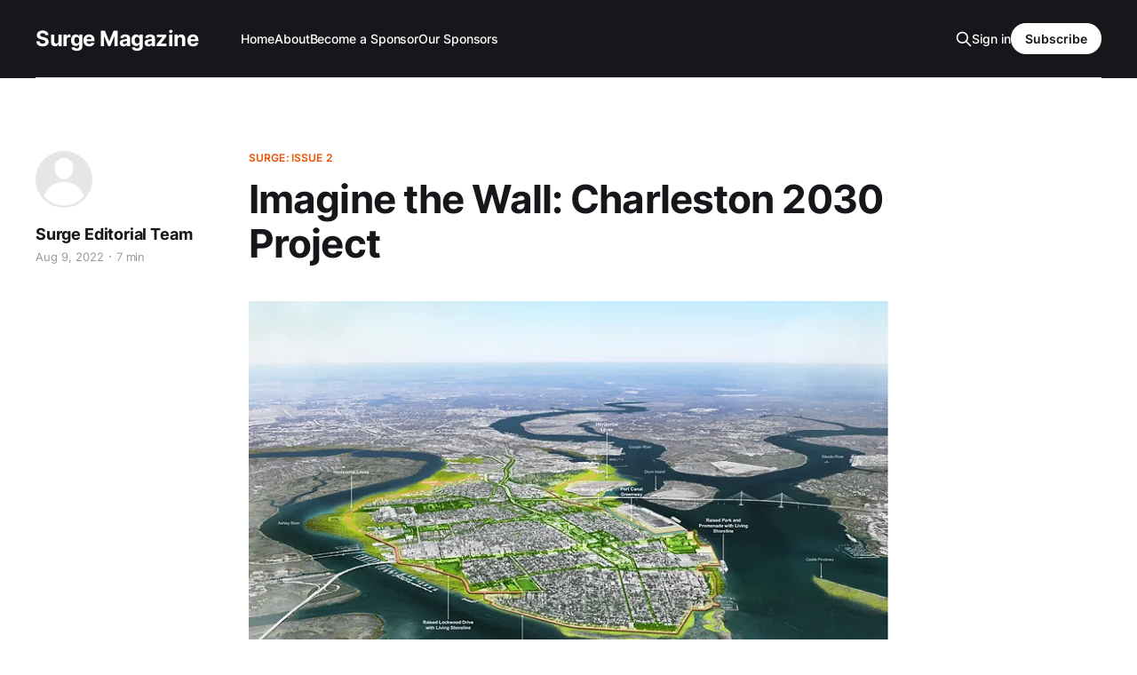

--- FILE ---
content_type: text/html; charset=utf-8
request_url: https://www.surgechs.com/charleston-seawall-climate-change/
body_size: 9589
content:
<!DOCTYPE html>
<html lang="en">

<head>
    <meta charset="utf-8">
    <meta name="viewport" content="width=device-width, initial-scale=1">
    <title>Charleston Sea Wall - Natural Alternative | Surge Magazine</title>
    <link rel="stylesheet" href="https://www.surgechs.com/assets/built/screen.css?v=60161e3393">

    <meta name="description" content="Imagine the Wall, an alternative vision for the Charleston Sea Wall, envisions a wall that uses nature-based solutions.">
    <link rel="canonical" href="https://www.surgechs.com/charleston-seawall-climate-change/">
    <meta name="referrer" content="no-referrer-when-downgrade">
    
    <meta property="og:site_name" content="Surge Magazine">
    <meta property="og:type" content="article">
    <meta property="og:title" content="Charleston Sea Wall - Natural Alternative | Surge Magazine">
    <meta property="og:description" content="Imagine the Wall, an alternative vision for the Charleston Sea Wall, envisions a wall that uses nature-based solutions.">
    <meta property="og:url" content="https://www.surgechs.com/charleston-seawall-climate-change/">
    <meta property="og:image" content="https://www.surgechs.com/content/images/2023/03/charleston-2030-project.webp">
    <meta property="article:published_time" content="2022-08-09T15:47:00.000Z">
    <meta property="article:modified_time" content="2023-04-05T15:49:51.000Z">
    <meta property="article:tag" content="Surge: Issue 2">
    <meta property="article:tag" content="Charleston 2030 Project">
    
    <meta property="article:publisher" content="https://www.facebook.com/ghost">
    <meta name="twitter:card" content="summary_large_image">
    <meta name="twitter:title" content="Charleston Sea Wall - Natural Alternative | Surge Magazine">
    <meta name="twitter:description" content="Imagine the Wall, an alternative vision for the Charleston Sea Wall, envisions a wall that uses nature-based solutions.">
    <meta name="twitter:url" content="https://www.surgechs.com/charleston-seawall-climate-change/">
    <meta name="twitter:image" content="https://www.surgechs.com/content/images/2023/03/charleston-2030-project.webp">
    <meta name="twitter:label1" content="Written by">
    <meta name="twitter:data1" content="Surge Editorial Team">
    <meta name="twitter:label2" content="Filed under">
    <meta name="twitter:data2" content="Surge: Issue 2, Charleston 2030 Project">
    <meta name="twitter:site" content="@ghost">
    <meta property="og:image:width" content="740">
    <meta property="og:image:height" content="479">
    
    <script type="application/ld+json">
{
    "@context": "https://schema.org",
    "@type": "Article",
    "publisher": {
        "@type": "Organization",
        "name": "Surge Magazine",
        "url": "https://www.surgechs.com/",
        "logo": {
            "@type": "ImageObject",
            "url": "https://www.surgechs.com/favicon.ico",
            "width": 48,
            "height": 48
        }
    },
    "author": {
        "@type": "Person",
        "name": "Surge Editorial Team",
        "url": "https://www.surgechs.com/author/surge-editors/",
        "sameAs": [
            "https://www.charlestonclimatecoalition.com/"
        ]
    },
    "headline": "Charleston Sea Wall - Natural Alternative | Surge Magazine",
    "url": "https://www.surgechs.com/charleston-seawall-climate-change/",
    "datePublished": "2022-08-09T15:47:00.000Z",
    "dateModified": "2023-04-05T15:49:51.000Z",
    "image": {
        "@type": "ImageObject",
        "url": "https://www.surgechs.com/content/images/2023/03/charleston-2030-project.webp",
        "width": 740,
        "height": 479
    },
    "keywords": "Surge: Issue 2, Charleston 2030 Project",
    "description": "CHARLESTON 2030 PROJECT\nHighlighting aspirational, ecofuturist visions for the Lowcountry\n\nby Belvin Olasov\n\nThe climate crisis will inevitably thrust us into a different world – the question is how much of that world we’ll get to choose. For Charleston, it’s hard to find that question in a sharper form than the Charleston Sea Wall, a plan by the US Army Corps of Engineers for a concrete wall and series of gates and pumps to protect the Peninsula from hurricane surge waves. For the past few year",
    "mainEntityOfPage": "https://www.surgechs.com/charleston-seawall-climate-change/"
}
    </script>

    <meta name="generator" content="Ghost 6.13">
    <link rel="alternate" type="application/rss+xml" title="Surge Magazine" href="https://www.surgechs.com/rss/">
    <script defer src="https://cdn.jsdelivr.net/ghost/portal@~2.56/umd/portal.min.js" data-i18n="true" data-ghost="https://www.surgechs.com/" data-key="f568308255b7452ea1abc27eda" data-api="https://surge-the-lowcountry-climate-magazine.ghost.io/ghost/api/content/" data-locale="en" crossorigin="anonymous"></script><style id="gh-members-styles">.gh-post-upgrade-cta-content,
.gh-post-upgrade-cta {
    display: flex;
    flex-direction: column;
    align-items: center;
    font-family: -apple-system, BlinkMacSystemFont, 'Segoe UI', Roboto, Oxygen, Ubuntu, Cantarell, 'Open Sans', 'Helvetica Neue', sans-serif;
    text-align: center;
    width: 100%;
    color: #ffffff;
    font-size: 16px;
}

.gh-post-upgrade-cta-content {
    border-radius: 8px;
    padding: 40px 4vw;
}

.gh-post-upgrade-cta h2 {
    color: #ffffff;
    font-size: 28px;
    letter-spacing: -0.2px;
    margin: 0;
    padding: 0;
}

.gh-post-upgrade-cta p {
    margin: 20px 0 0;
    padding: 0;
}

.gh-post-upgrade-cta small {
    font-size: 16px;
    letter-spacing: -0.2px;
}

.gh-post-upgrade-cta a {
    color: #ffffff;
    cursor: pointer;
    font-weight: 500;
    box-shadow: none;
    text-decoration: underline;
}

.gh-post-upgrade-cta a:hover {
    color: #ffffff;
    opacity: 0.8;
    box-shadow: none;
    text-decoration: underline;
}

.gh-post-upgrade-cta a.gh-btn {
    display: block;
    background: #ffffff;
    text-decoration: none;
    margin: 28px 0 0;
    padding: 8px 18px;
    border-radius: 4px;
    font-size: 16px;
    font-weight: 600;
}

.gh-post-upgrade-cta a.gh-btn:hover {
    opacity: 0.92;
}</style>
    <script defer src="https://cdn.jsdelivr.net/ghost/sodo-search@~1.8/umd/sodo-search.min.js" data-key="f568308255b7452ea1abc27eda" data-styles="https://cdn.jsdelivr.net/ghost/sodo-search@~1.8/umd/main.css" data-sodo-search="https://surge-the-lowcountry-climate-magazine.ghost.io/" data-locale="en" crossorigin="anonymous"></script>
    
    <link href="https://www.surgechs.com/webmentions/receive/" rel="webmention">
    <script defer src="/public/cards.min.js?v=60161e3393"></script>
    <link rel="stylesheet" type="text/css" href="/public/cards.min.css?v=60161e3393">
    <script defer src="/public/member-attribution.min.js?v=60161e3393"></script>
    <script defer src="/public/ghost-stats.min.js?v=60161e3393" data-stringify-payload="false" data-datasource="analytics_events" data-storage="localStorage" data-host="https://www.surgechs.com/.ghost/analytics/api/v1/page_hit"  tb_site_uuid="96d28e7f-c74d-4849-8bc3-ee820fa0f566" tb_post_uuid="cb20f01f-fa7f-4f37-8a00-07a9a47982a8" tb_post_type="post" tb_member_uuid="undefined" tb_member_status="undefined"></script><style>:root {--ghost-accent-color: #ef5200;}</style>
    <!-- Google tag (gtag.js) -->
<script async src="https://www.googletagmanager.com/gtag/js?id=G-L79ZBW119B"></script>
<script>
  window.dataLayer = window.dataLayer || [];
  function gtag(){dataLayer.push(arguments);}
  gtag('js', new Date());

  gtag('config', 'G-L79ZBW119B');
</script>
</head>

<body class="post-template tag-surge-issue-2 tag-charleston-2030-project is-head-left-logo has-serif-body is-head-dark">
<div class="gh-site">

    <header id="gh-head" class="gh-head gh-outer">
        <div class="gh-head-inner gh-inner">
            <div class="gh-head-brand">
                <div class="gh-head-brand-wrapper">
                    <a class="gh-head-logo" href="https://www.surgechs.com">
                            Surge Magazine
                    </a>
                </div>
                <button class="gh-search gh-icon-btn" data-ghost-search><svg xmlns="http://www.w3.org/2000/svg" fill="none" viewBox="0 0 24 24" stroke="currentColor" stroke-width="2" width="20" height="20"><path stroke-linecap="round" stroke-linejoin="round" d="M21 21l-6-6m2-5a7 7 0 11-14 0 7 7 0 0114 0z"></path></svg></button>
                <button class="gh-burger"></button>
            </div>

            <nav class="gh-head-menu">
                <ul class="nav">
    <li class="nav-home"><a href="https://www.surgechs.com/">Home</a></li>
    <li class="nav-about"><a href="https://www.surgechs.com/about/">About</a></li>
    <li class="nav-become-a-sponsor"><a href="https://www.surgechs.com/sponsor/">Become a Sponsor</a></li>
    <li class="nav-our-sponsors"><a href="https://www.surgechs.com/tag/sponsors/">Our Sponsors</a></li>
</ul>

            </nav>

            <div class="gh-head-actions">
                    <button class="gh-search gh-icon-btn" data-ghost-search><svg xmlns="http://www.w3.org/2000/svg" fill="none" viewBox="0 0 24 24" stroke="currentColor" stroke-width="2" width="20" height="20"><path stroke-linecap="round" stroke-linejoin="round" d="M21 21l-6-6m2-5a7 7 0 11-14 0 7 7 0 0114 0z"></path></svg></button>
                    <div class="gh-head-members">
                                <a class="gh-head-link" href="#/portal/signin" data-portal="signin">Sign in</a>
                                <a class="gh-head-btn gh-btn gh-primary-btn" href="#/portal/signup" data-portal="signup">Subscribe</a>
                    </div>
            </div>
        </div>
    </header>

    
<main class="gh-main">
        <article class="gh-article post tag-surge-issue-2 tag-charleston-2030-project">

            <header class="gh-article-header gh-canvas">
                    <a class="gh-article-tag" href="https://www.surgechs.com/tag/surge-issue-2/">Surge: Issue 2</a>

                <h1 class="gh-article-title">Imagine the Wall: Charleston 2030 Project</h1>

                    <aside class="gh-article-sidebar">

        <div class="gh-author-image-list">
                <a class="gh-author-image" href="/author/surge-editors/">
                        <div class="gh-author-icon"><svg viewBox="0 0 24 24" xmlns="http://www.w3.org/2000/svg" width="64" height="64"><g fill="none" fill-rule="evenodd"><path d="M3.513 18.998C4.749 15.504 8.082 13 12 13s7.251 2.504 8.487 5.998C18.47 21.442 15.417 23 12 23s-6.47-1.558-8.487-4.002zM12 12c2.21 0 4-2.79 4-5s-1.79-4-4-4-4 1.79-4 4 1.79 5 4 5z" fill="#FFF"/></g></svg>
</div>
                </a>
        </div>

        <div class="gh-author-name-list">
                <h4 class="gh-author-name">
                    <a href="/author/surge-editors/">Surge Editorial Team</a>
                </h4>
                
        </div>

        <div class="gh-article-meta">
            <div class="gh-article-meta-inner">
                <time class="gh-article-date" datetime="2022-08-09">Aug 9, 2022</time>
                    <span class="gh-article-meta-sep"></span>
                    <span class="gh-article-length">7 min</span>
            </div>
        </div>

    </aside>


                    <figure class="gh-article-image">
        <img
            srcset="/content/images/size/w300/2023/03/charleston-2030-project.webp 300w,
                    /content/images/size/w720/2023/03/charleston-2030-project.webp 720w,
                    /content/images/size/w960/2023/03/charleston-2030-project.webp 960w,
                    /content/images/size/w1200/2023/03/charleston-2030-project.webp 1200w,
                    /content/images/size/w2000/2023/03/charleston-2030-project.webp 2000w"
            sizes="(max-width: 1200px) 100vw, 1200px"
            src="/content/images/size/w1200/2023/03/charleston-2030-project.webp"
            alt="Imagine the Wall: Charleston 2030 Project"
        >
    </figure>
            </header>

            <section class="gh-content gh-canvas">
                <p><strong><strong>CHARLESTON 2030 PROJECT</strong></strong><br>Highlighting aspirational, ecofuturist visions for the Lowcountry</p><hr><p>by Belvin Olasov</p><p>The climate crisis will inevitably thrust us into a different world – the question is how much of that world we’ll get to choose. For Charleston, it’s hard to find that question in a sharper form than the Charleston Sea Wall, a plan by the US Army Corps of Engineers for a concrete wall and series of gates and pumps to protect the Peninsula from hurricane surge waves. For the past few years, the City has been mulling over the Army Corps’ proposal, weighing its potential protective benefits against the price tag and concern over losing Charleston’s connection to the water to ugly, blocky barriers.</p><p>An alternative vision was put together by a team working with environmental engineer Keith Bowers, founder of ecological restoration and regenerative design company Biohabitats, in the spring of 2020: <em><em>Imagine the Wall</em></em>. The project, a counterproposal of sorts to the Army Corps’, presents a version of the Sea Wall that uses nature-based solutions, allows for adaptation over time, and is grounded in an appreciation for community and place.</p><p>Bowers was inspired to jump into the fray when he saw the Army Corps’ initial proposal for a sea wall and found it to be an overly simplistic solution, divorced from environmental and cultural context. He recognized the ways in which the Army Corps were restricted and thought his firm’s experience with nature-based infrastructure could be a useful complement.</p><p>“I think what people don't realize or just don't know about is when the Corps studies something like this, they have very narrow guidelines and policies that they have to follow,” Bowers said. “Personally, I think a lot of the Corps folks would love to deviate out of that and take into consideration all these other aspects, but because of how legislation is worded, they're not allowed to.”</p><p>The initial seawall proposal came out in early 2020 – the COVID-19 pandemic shutdown had just come in full force, and work had slowed down for Biohabitats, as well as a number of partner firms like Design Works. A casual conversation with Scott Parker of Design Works led to inspiration.</p><p>“I said, you know, if you have some idle people sitting around and we have some idle time… why don't we put out a counterproposal to what the corps is doing? Just to spark people's imaginations.”</p><p>They formed an ad-hoc team of themselves, local coastal engineering firm ATM, and One Architecture, a Dutch firm that made a name for themselves with their coastal protection project for lower Manhattan. One Architecture’s experience designing an urban sea wall (of which there are few) that isn’t monofunctional infrastructure (of which there are even fewer) had taught them how important adaptability, multiple co-benefits, and connection to place and community were to these projects. Creating solutions that were iterative and adaptable was seen as crucial.</p><p>“One of the things that is really a challenge for Army Corps projects, once you start to think about climate in general, is that what you designed for now, and what you may have budgeted for now, will need to be adapted at some later stage. Because the climate crisis will not stop.” said Matthjis Bouw, founder of One Architecture. “There’s already so much carbon in the air that we’re stuck with this for the next century or more.”</p><p>As they were consciously avoiding the monolithic, one-size-fits-all approach, the team put together custom-tailored approaches for various sea level rise hotspots around the Peninsula. They centered the principles of the Dutch Dialogues – working with water, not against it, and centering natural, liveable solutions – and environmental justice. And they gave themselves permission to be creative, proposing big ideas that drew on their shared experience of what works in the field.</p><p>“It is a real struggle to get this type of coastal protective system built in an integrated way. They're sort of a new type of infrastructure – cities and their agencies are not ready for it, and they don't have practices in place,” Bouw said. “So having that vision and committing to a vision at a very high level is really important, because it spurs everyone to, every day, try their best to come as close to the vision as possible.”</p><h2 id="port-canal">Port Canal<br></h2><figure class="kg-card kg-image-card"><img src="https://static.wixstatic.com/media/178c49_f7a6501db59b4664a5bbb1c03e5ca216~mv2.png/v1/fill/w_360,h_466,al_c,q_85,usm_0.66_1.00_0.01,enc_auto/178c49_f7a6501db59b4664a5bbb1c03e5ca216~mv2.png" class="kg-image" alt loading="lazy"></figure><p></p><p>The Army Corps proposal prescribed a series of gates and pumps, but <em><em>Imagine the Wall</em></em>’s alternative vision would integrate water management into public amenity, using planted terraces as a wall and a canal with floodable marsh to retain stormwater and alleviate flooding. They saw the East Bay St. location as a potential public good and valuable pedestrian connection to the Ravenel Bridge.</p><p>“Some people might think of that area, because it's right next to the Railyard, that there's not an opportunity for making space better,” said Mathew Staudt, studio director at One Architecture. “But in fact, when we started looking at it in more detail, there's some really wonderful oak trees that people really find important there. We just really saw an opportunity to do more of a kind of urban throughway there that could make the experience actually much better.”</p><h2 id="morrison-drive-and-brittlebank-park-horizontal-levee">Morrison Drive and Brittlebank Park Horizontal Levee</h2><figure class="kg-card kg-image-card"><img src="https://static.wixstatic.com/media/178c49_a9b3d509f2334d08b51044826e439b38~mv2.png/v1/fill/w_360,h_466,al_c,q_85,usm_0.66_1.00_0.01,enc_auto/178c49_a9b3d509f2334d08b51044826e439b38~mv2.png" class="kg-image" alt loading="lazy"></figure><p>Making Brittlebank Park into a horizontal levee, inspired by Biohabitats’ proof of concept work in San Francisco Bay, would mean implementing a gradual incline, so when sea level rise starts to kill off the marsh at its edge, the marsh can migrate up and landward. The slope would terminate at an elevated Lockwood Drive – not only would this protect a vital transportation link to the Medical District, but the raised street itself would serve as a perimeter storm surge barrier. Bowers sees a modular approach as key to the idea’s feasibility.</p><p>“You can scale that over time,” Bowers said. “You might not need that 12 feet now, you might be able to get away with six feet now. And maybe in 10 years you've got to increase it as storm surges begin to happen more, and sea level rise happens, and you can build on it.”</p><h2 id="living-breakwater-archipelago">Living Breakwater Archipelago</h2><figure class="kg-card kg-image-card"><img src="https://static.wixstatic.com/media/178c49_57c13e2e4cb94712a3949b615311fb00~mv2.png/v1/fill/w_740,h_479,al_c,q_85,usm_0.66_1.00_0.01,enc_auto/178c49_57c13e2e4cb94712a3949b615311fb00~mv2.png" class="kg-image" alt loading="lazy"></figure><p>The Peninsula was first known to early English settlers as Oyster Point, and <em><em>Imagine the Wall </em></em>looks to return to those roots with living breakwater, a multifaceted, nature-based approach to reducing wave energy. These structures, mixing the organic and the engineered, would provide shelter for fish, crabs, marsh birds and shorebirds, as well as maintaining oyster reefs. The Living Breakwater Archipelago would also serve as a venue for public enjoyment of birding, nature education, and kayaking, and retain views that more traditional breakwater systems would block.</p><p>“The City is already just really tied to the water. Many cities over time have created some distance from the waterfront, and we’re only now in the last few decades rediscovering what it means to be along the waterfront in the city. And there's something about Charleston where that was never lost,” said Mathew Staudt.</p><h2 id="the-future-of-sea-level-rise-in-charleston">The Future of Sea Level Rise in Charleston</h2><p>The <em><em>Imagine the Wall </em></em>project came out of a lot of expertise and vision, but in a short window. Mattjis said that given more time and community input, there would be more focus on equity in the proposal. “You don’t want Charleston to become a sort of tale of two cities,” he said.</p><p>The Army Corps Sea Wall proposal has come under fire for stopping short of Rosemont and Bridgeview Terrace, neighborhoods with lower-income, Black residents. Locals are concerned that by stopping the wall just before them, they’d take the storm surge that bypassed the rest of the Peninsula. Bowers sees this as systemic racism being built directly into the infrastructure process.</p><p>“The proposal the Corps has, the wall actually stops prior to protecting these communities. Their reason being that a cost-benefit analysis doesn't pan out. Mainly looking at real estate and saying, if the real estate value is low and this wall is going to cost a certain amount of money, then the cost-benefit doesn't pan out. And by law, they have to reach a certain cost-benefit ratio,” Bowers said. “You could argue that that goes all the way back to redlining and systemic racism. And the reason those property values are low is because of some of those policies that were put in place back in the 40s and 50s and 60s or maybe even longer than that, right? And still to this day, when you look at a project like this, and those property values are lower, that type of systemic racism is still continuing. It's still being perpetuated, I should say.”</p><p>The cost of the Army Corps Sea Wall – $384.5 million for the City out of $1.1 billion total, at last count – has been a consistent driver of opposition. Bowers sees the targeted, iterative approach of <em><em>Imagine the Wall </em></em>as an affordable way for Charleston to adapt to sea level rise – the projects can start small and be developed five, 10, 20 years down the road as conditions change. He can imagine funding coming from the Corps for the core structural components, transportation funds for the roadway projects, federal and state resiliency funds, commercial private enterprise integration – the list goes on.</p><p>Rising to the challenge of the climate crisis and preparing for our future isn’t just a matter of going with old, technocratic solutions, the <em><em>Imagine the Wall </em></em>team agreed – it will take a more modern approach.</p><p>“The risk is that, because of our radically changing ecology, we will get much bigger division in our society. Ecofascism, ecoapartheid -- those are words other people use. The social impacts of these changes in our earth system are just going to be significant,” Bouw said. “So when I hear the word ecofuturism, I think, well, we all need to work really, really hard to make sure that we have a future that is as good as we can make it for everyone. And that will include rebalancing our urban and our natural systems – taking, when we think about physical systems, social systems into account.”</p><p><em><em>Imagine the Wall </em></em>posits a Charleston where we don’t have to choose between safety and livability, aesthetic and function, or effectiveness and environmentalism – by building our way towards a green city that embraces its watery sentence, we can take control over our climate future by accepting it.</p>
            </section>

        </article>

                <div class="gh-read-next gh-canvas">
                <section class="gh-pagehead">
                    <h4 class="gh-pagehead-title">Read next</h4>
                </section>

                <div class="gh-topic gh-topic-grid">
                    <div class="gh-topic-content">
                            <article class="gh-card post">
    <a class="gh-card-link" href="/urban-creek-restoration-asheville-new-belgium-charleston-gadsden/">
            <figure class="gh-card-image">
                <img
                    srcset="/content/images/size/w300/2023/09/Penland-Creek-Restoration_cpedit.png 300w,
                            /content/images/size/w720/2023/09/Penland-Creek-Restoration_cpedit.png 720w,
                            /content/images/size/w960/2023/09/Penland-Creek-Restoration_cpedit.png 960w,
                            /content/images/size/w1200/2023/09/Penland-Creek-Restoration_cpedit.png 1200w,
                            /content/images/size/w2000/2023/09/Penland-Creek-Restoration_cpedit.png 2000w"
                    sizes="(max-width: 1200px) 100vw, 1200px"
                    src="/content/images/size/w720/2023/09/Penland-Creek-Restoration_cpedit.png"
                    alt="CHS 2030: Nurturing Our Urban Creeks"
                >
            </figure>

        <div class="gh-card-wrapper">
            <header class="gh-card-header">
                <h3 class="gh-card-title">CHS 2030: Nurturing Our Urban Creeks</h3>
            </header>

                    <div class="gh-card-excerpt">Gadsden Creek is only one of the Charleston water bodies with “urban creek syndrome:” contaminants from surrounding car traffic and development, reduced water intake from inflexible anti-flood infrastructure, and reduced ecological diversity. To put it simply, we don’t take care of our creeks.</div>

            <footer class="gh-card-footer">
                <span class="gh-card-author">Surge Editorial Team</span>
                <time class="gh-card-date" datetime="2023-09-16">Sep 16, 2023</time>
            </footer>
        </div>
    </a>
</article>                            <article class="gh-card post">
    <a class="gh-card-link" href="/urban-natureweaving-charleston/">
            <figure class="gh-card-image">
                <img
                    srcset="/content/images/size/w300/2023/04/4E0A2964.jpg 300w,
                            /content/images/size/w720/2023/04/4E0A2964.jpg 720w,
                            /content/images/size/w960/2023/04/4E0A2964.jpg 960w,
                            /content/images/size/w1200/2023/04/4E0A2964.jpg 1200w,
                            /content/images/size/w2000/2023/04/4E0A2964.jpg 2000w"
                    sizes="(max-width: 1200px) 100vw, 1200px"
                    src="/content/images/size/w720/2023/04/4E0A2964.jpg"
                    alt="CHS 2030: Urban Natureweaving"
                >
            </figure>

        <div class="gh-card-wrapper">
            <header class="gh-card-header">
                <h3 class="gh-card-title">CHS 2030: Urban Natureweaving</h3>
            </header>

                    <div class="gh-card-excerpt">Belvin Olasov talks with Rebecca Fanning, Al Mason, and Kate Blatt Ancaya about urban ecological design concepts that could be the future of Charleston.</div>

            <footer class="gh-card-footer">
                <span class="gh-card-author">Belvin Olasov</span>
                <time class="gh-card-date" datetime="2023-04-28">Apr 28, 2023</time>
            </footer>
        </div>
    </a>
</article>                            <article class="gh-card post">
    <a class="gh-card-link" href="/charleston-green-development/">
            <figure class="gh-card-image">
                <img
                    srcset="/content/images/size/w300/2023/04/4E0A1333.jpg 300w,
                            /content/images/size/w720/2023/04/4E0A1333.jpg 720w,
                            /content/images/size/w960/2023/04/4E0A1333.jpg 960w,
                            /content/images/size/w1200/2023/04/4E0A1333.jpg 1200w,
                            /content/images/size/w2000/2023/04/4E0A1333.jpg 2000w"
                    sizes="(max-width: 1200px) 100vw, 1200px"
                    src="/content/images/size/w720/2023/04/4E0A1333.jpg"
                    alt="Charleston 2030: A Root Down Lowcountry"
                >
            </figure>

        <div class="gh-card-wrapper">
            <header class="gh-card-header">
                <h3 class="gh-card-title">Charleston 2030: A Root Down Lowcountry</h3>
            </header>

                    <div class="gh-card-excerpt">Alternative building and infrastructure are part of our eco-futurist vision for Charleston. Root Down Designs is leading the way.</div>

            <footer class="gh-card-footer">
                <span class="gh-card-author">Surge Editorial Team</span>
                <time class="gh-card-date" datetime="2022-12-07">Dec 7, 2022</time>
            </footer>
        </div>
    </a>
</article>                    </div>
                </div>
            </div>

        </main>

    <footer class="gh-foot gh-outer">
        <div class="gh-foot-inner gh-inner">
                <section class="gh-subscribe">
                    <h3 class="gh-subscribe-title">Subscribe to Surge Magazine</h3>
                        <div class="gh-subscribe-description">Stay up to date with best climate writing in South Carolina &amp; subscribe to Surge!</div>
                    <button class="gh-subscribe-btn gh-btn" data-portal="signup"><svg width="20" height="20" viewBox="0 0 20 20" fill="none" stroke="currentColor" xmlns="http://www.w3.org/2000/svg">
    <path d="M3.33332 3.33334H16.6667C17.5833 3.33334 18.3333 4.08334 18.3333 5.00001V15C18.3333 15.9167 17.5833 16.6667 16.6667 16.6667H3.33332C2.41666 16.6667 1.66666 15.9167 1.66666 15V5.00001C1.66666 4.08334 2.41666 3.33334 3.33332 3.33334Z" stroke-width="1.5" stroke-linecap="round" stroke-linejoin="round"/>
    <path d="M18.3333 5L9.99999 10.8333L1.66666 5" stroke-width="1.5" stroke-linecap="round" stroke-linejoin="round"/>
</svg> Subscribe now</button>
                </section>

            <nav class="gh-foot-menu">
                <ul class="nav">
    <li class="nav-sign-up"><a href="#/portal/">Sign up</a></li>
</ul>

            </nav>

            <div class="gh-copyright">
                    Surge Magazine © 2026. Powered by <a href="https://ghost.org/" target="_blank" rel="noopener">Ghost</a>
            </div>
        </div>
    </footer>

</div>

    <div class="pswp" tabindex="-1" role="dialog" aria-hidden="true">
    <div class="pswp__bg"></div>

    <div class="pswp__scroll-wrap">
        <div class="pswp__container">
            <div class="pswp__item"></div>
            <div class="pswp__item"></div>
            <div class="pswp__item"></div>
        </div>

        <div class="pswp__ui pswp__ui--hidden">
            <div class="pswp__top-bar">
                <div class="pswp__counter"></div>

                <button class="pswp__button pswp__button--close" title="Close (Esc)"></button>
                <button class="pswp__button pswp__button--share" title="Share"></button>
                <button class="pswp__button pswp__button--fs" title="Toggle fullscreen"></button>
                <button class="pswp__button pswp__button--zoom" title="Zoom in/out"></button>

                <div class="pswp__preloader">
                    <div class="pswp__preloader__icn">
                        <div class="pswp__preloader__cut">
                            <div class="pswp__preloader__donut"></div>
                        </div>
                    </div>
                </div>
            </div>

            <div class="pswp__share-modal pswp__share-modal--hidden pswp__single-tap">
                <div class="pswp__share-tooltip"></div>
            </div>

            <button class="pswp__button pswp__button--arrow--left" title="Previous (arrow left)"></button>
            <button class="pswp__button pswp__button--arrow--right" title="Next (arrow right)"></button>

            <div class="pswp__caption">
                <div class="pswp__caption__center"></div>
            </div>
        </div>
    </div>
</div>
<script src="https://www.surgechs.com/assets/built/main.min.js?v=60161e3393"></script>



</body>

</html>
